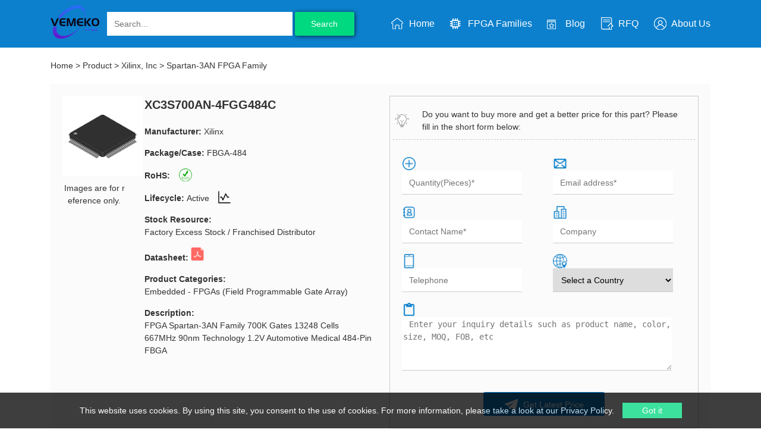

--- FILE ---
content_type: text/html; charset=utf-8
request_url: https://www.vemeko.com/product/xilinx-xc3s700an-4fgg484c-4298.html
body_size: 13346
content:
<!DOCTYPE html>
<html lang="en-US">
	<head>
		<meta http-equiv="Content-Type" content="text/html; charset=utf-8">
		<meta charset="utf-8">
		<title>XC3S700AN-4FGG484C Spartan-3AN FPGA Family from Xilinx, Inc - VEKEMO FPGA</title>
		<meta name="description" content="Buy XC3S700AN-4FGG484C Xilinx, Inc, Get familiar with the XC3S700AN-4FGG484C Spartan-3AN FPGA Family at VEKEMO FPGA, Get insight of stocks, pricing, related description, and specification for XC3S700AN-4FGG484C at VEKEMO FPGA." />
		<meta name="keywords" content="XC3S700AN-4FGG484C" />
		<link href="https://www.vemeko.com/favicon.ico" rel="shortcut icon" type="image/x-icon" />
		<link rel="canonical" href="https://www.vemeko.com/product/xilinx-xc3s700an-4fgg484c-4298.html">
		<meta name="robots" content="all">
		<meta name="viewport" content="width=device-width, initial-scale=1.0, maximum-scale=1.0, user-scalable=0">
		<link href="/template/pc/skin/css/jquery.exzoom.css" rel="stylesheet">
		<link href="/template/pc/skin/css/families.min.css" rel="stylesheet">
        <script>(function(w,d,t,r,u){var f,n,i;w[u]=w[u]||[],f=function(){var o={ti:"343051615", enableAutoSpaTracking: true};o.q=w[u],w[u]=new UET(o),w[u].push("pageLoad")},n=d.createElement(t),n.src=r,n.async=1,n.onload=n.onreadystatechange=function(){var s=this.readyState;s&&s!=="loaded"&&s!=="complete"||(f(),n.onload=n.onreadystatechange=null)},i=d.getElementsByTagName(t)[0],i.parentNode.insertBefore(n,i)})(window,document,"script","//bat.bing.com/bat.js","uetq");</script>
		<script type="application/ld+json">
			{
									         "@context": "https://schema.org",
									         "@type": "table",
									         "name": "AGLP060V5-CSG289 Specification",
									         "description": "AGLP060V5-CSG289 Specification table",
									         "row":[
									                
									            {
									                "@type": "TableRow",
									                "name": "Product Lifecycle Status",
									                "value": "Active"
									            } ,        
									                
									            {
									                "@type": "TableRow",
									                "name": "Mounting Style",
									                "value": "Surface Mount"
									            } ,        
									                
									            {
									                "@type": "TableRow",
									                "name": "Case/Package",
									                "value": "CSP"
									            } ,        
									                
									            {
									                "@type": "TableRow",
									                "name": "HK STC License",
									                "value": "NLR"
									            }        
									        ]
									     }
		</script>

		<link rel="stylesheet" type="text/css" media="screen and (max-width: 767px)" href="/template/pc/skin/css/drawer.min.css">
		<link media="all" href="/template/pc/skin/css/bootstrap-grid.min.css" rel="stylesheet">
		<link media="all" href="/template/pc/skin/css/base.min.css" rel="stylesheet">
		<link media="all" href="/template/pc/skin/css/main.min.css" rel="stylesheet">
		<!-- Global site tag (gtag.js) - Google Analytics -->
		<script async="" src="/template/pc/skin/js/js.js"></script>
		<!-- Google tag (gtag.js) -->
        <script async src="https://www.googletagmanager.com/gtag/js?id=G-47ZJW6G7CK"></script>
        <script>
          window.dataLayer = window.dataLayer || [];
          function gtag(){dataLayer.push(arguments);}
          gtag('js', new Date());
        
          gtag('config', 'G-47ZJW6G7CK');
        </script>
        
        <!-- Google Tag Manager -->
        <script>(function(w,d,s,l,i){w[l]=w[l]||[];w[l].push({'gtm.start':
        new Date().getTime(),event:'gtm.js'});var f=d.getElementsByTagName(s)[0],
        j=d.createElement(s),dl=l!='dataLayer'?'&l='+l:'';j.async=true;j.src=
        'https://www.googletagmanager.com/gtm.js?id='+i+dl;f.parentNode.insertBefore(j,f);
        })(window,document,'script','dataLayer','GTM-T6D5N92');</script>
        <!-- End Google Tag Manager -->
        <script id="Cookiebot" src="https://consent.cookiebot.com/uc.js" data-cbid="84702a66-8a26-45d7-9fed-2a6b8270195f" data-blockingmode="auto" type="text/javascript"></script>
	</head>
	<body class="drawer drawer-left fix">
	    
	    <!-- Google Tag Manager (noscript) -->
        <noscript><iframe src="https://www.googletagmanager.com/ns.html?id=GTM-T6D5N92"
        height="0" width="0" style="display:none;visibility:hidden"></iframe></noscript>
        <!-- End Google Tag Manager (noscript) -->
	    
		<a href="#header" class="go2top" rel="nofollow">
			<span class="go2top-inner"></span>
		</a>
		<header class="header-nav">
			<div class="container">
				<div class="row align-items-center">
					<div class="col-4">
						<a href="https://www.vemeko.com" title="VEMEKOLogo">
							<img style="height: 56px; margin: 2px 0;" src="/uploads/allimg/20230414/1-230414220035O6.png" alt="VEMEKOLogo" title="VEMEKOLogo">
						</a>
					</div>
					<div class="col-8">
                        <nav class="drawer-main drawer-default">
                            <div class="drawer-nav" role="navigation">
                                <ul class="col">
                                    <li>
                                        <i class="icons icon-insights"></i>
                                        <a href="https://www.vemeko.com">
                                            Home
                                        </a>
                                    </li>
                                    <li>
                                                                                <i class="icons icon-wiki"></i>
                                        <a href="/product/">
                                            FPGA Families
                                        </a>
                                                                            </li>
                                    <li>
                                                                                <i class="icons icon-wiki"></i>
                                        <a href="/blog/">
                                            Blog                                        </a>
                                                                            </li>
                                    <li>
                                                                                <i class="icons icon-wiki"></i>
                                        <a href="/rfq/">
                                            RFQ                                        </a>
                                                                            </li>
                                    <li>
                                                                                <i class="icons icon-wiki"></i>
                                        <a href="/about-us/">
                                            About Us                                        </a>
                                                                            </li>
                                </ul>
                            </div>
                        </nav>
                        <a class="nav-drawer drawer-toggle drawer-hamberger">
                            
                            <span class="drawer-hamburger-icon"></span>
                        </a>
                    </div>
				</div>
			</div>
		</header>


		<div class="body-content">
			<div class="nav-menu">
				<div class="container">
					<div class="row align-items-center search-form">
						<div class="col-1">
    						<a href="https://www.vemeko.com" title="VEMEKOLogo">
    							<img style="height: 56px; margin: 2px 0;" src="/uploads/allimg/20230414/1-230414220035O6.png" alt="VEMEKOLogo" title="VEMEKOLogo">
    						</a>
    					</div>
						<div id="search_form2" class="col-12 col-xl-5">
						    							<div class="form-content">
								<!--<select>
									<option value="all" selected="">
									    All
									</option>
									<option value="pratnumber">
									    Part Number
									</option>
								</select>-->
						        <form method="get" action="/search.html">
								<input class="search" type="text" name="keywords" placeholder="Search..." value="" >
								<button class="header-submit" type="submit">
								    Search
								</button>
								<input type="hidden" name="method" value="1" />								</form>
							</div>
													</div>
						
						<ul class="col-12 col-xl-6">
							<li>
								<a href="https://www.vemeko.com">
									<i class="icons icon-tutorial"></i>
									Home
								</a>
							</li>
							<li>
							    								<a href="/product/">
									<i class="icons icon-family"></i>
									FPGA Families
								</a>
															</li>
							<li>
                                                                <a href="/blog/">
                                    <i class="icons icon-wiki"></i>
                                    Blog                                </a>
                                                            </li>
							<li>
							    								<a href="/rfq/">
									<i class="icons icon-forums"></i>
									RFQ								</a>
															</li>
							<li>
							    								<a href="/about-us/">
									<i class="icons icon-download"></i>
									About Us								</a>
															</li>
						</ul>
						<input id="keyword" type="hidden" value="">
					</div>
				</div>
			</div>

			<script src="/template/pc/skin/js/jquery.min.js"></script>
			<script type="text/javascript">
				$(function () {
												        var current_url = window.location.href;
												        if (current_url.indexOf("/search/product/") > 0) {
												            $("#search_form2 select").val("pratnumber");
												        }
												        else {
												            $("#search_form2 select").val("all");
												        };
												
												        $("#search_form2 .search").keydown(function (e) { 
												            if (e.which == 13) {
												                $('.header-submit').trigger("click");
												            }
												        });
												
												        $(".header-submit").click(function () {
												            var keyword = $("#search_form2 .search").val().trim();
												            var result = $("#search_form2 option:selected").val();
												            if (result == "pratnumber") {
												                if (keyword.length < 5) {
												                    layer.msg("5 characters minimum!");
												                }
												                else {
												                    window.location.href = "/search/product/?keyword=" + keyword;
												                }
												            }
												            else {
												                if (keyword.length < 4) {
												                    layer.msg("4 characters minimum!");
												                }
												                else {
												                    window.location.href = "/search/?keyword=" + keyword;
												                }
												            }
												        });
												    });
			</script>

			<div id="home-statement">
				<div class="row">
					<div class="col-12 statement-content">
						This website uses cookies. By using this site, you consent to the use of cookies. For more information, please take a look at our<a href="privacy.html"> Privacy Policy</a>.<button id="gotIt">Got it</button>
					</div>
				</div>
			</div>

			<div class="product">
				<div class="container">
					<div class="main-content-trace">
						 <a href='/' class=''>Home</a> &gt; <a href='/product/' class=''>Product</a> &gt; <a href='https://www.vemeko.com/product/#xilinx' class=''>Xilinx, Inc</a> &gt; <a href='/spartan-3an-fpga-family/'>Spartan-3AN FPGA Family</a>					</div>
					<div style="padding: 20px; margin-bottom: 40px; background-color: #fbfbfb;">
					    <div class="row">
    					    <div class="col-12 col-lg-6">
    							<div class="row product-details">
    								<div class="col-12 col-md-3">
    									<div class="imgs">
    										<div class="prod-img-preview mainImg spec-preview">
    											<img id="midImg" alt="XC3S700AN-4FGG484C" src="/public/img/1.jpg" onerror="this.src='/public/img/1.jpg';">
    											<div class="event1" id="event1" onmousemove="mouseMove(event)"></div>
                                                <div class="big">
                                                    <img src="/public/img/1.jpg" id="bigImg"/>
                                                </div>
                                                <div class="mask"></div>
    										</div>
    										<p class="mt10 text-center hidden-mb">
    											Images are for reference only.
    										</p>
    									</div>
    									<style>
    									    .spec-preview {
                                                position: relative;
                                                width: 135px;
                                                height: 135px;
                                            }
                                        
                                            .spec-preview > img {
                                                width: 100%;
                                                height: 100%;
                                            }
                                        
                                            .event1 {
                                                width: 100%;
                                                height: 100%;
                                                position: absolute;
                                                top: 0;
                                                left: 0;
                                                z-index: 998;
                                            }
                                        
                                            .mask {
                                                width: 50%;
                                                height: 50%;
                                                background-color: rgba(0, 255, 0, 0.3);
                                                position: absolute;
                                                left: 0;
                                                top: 0;
                                                display: none;
                                            }
                                        
                                            .big {
                                                width: 400%;
                                                height: 400%;
                                                position: absolute;
                                                top: -1px;
                                                left: 105%;
                                                border: 1px solid #000;
                                                overflow: hidden;
                                                z-index: 998;
                                                display: none;
                                                background: white;
                                            }
                                        
                                            .big img {
                                                width: 400% !important;
                                                max-width: 400% !important;
                                                height: 400% !important;
                                                position: absolute;
                                                left: 0;
                                                top: 0;
                                            }
                                        
                                            .event1:hover + .big,
                                            .event1:hover ~ .mask {
                                                display: block;
                                            }
    									</style>
    									<script>
                                        var big = document.getElementById('bigImg')
                                        var mask = document.querySelector('.mask');
                                    
                                        function mouseMove(event) {
                                            let left = event.offsetX - mask.offsetWidth / 2;
                                            let top = event.offsetY - mask.offsetHeight / 2;
                                            if (left <= 0) left = 0;
                                            if (left >= mask.offsetWidth) left = mask.offsetWidth;
                                            if (top <= 0) top = 0;
                                            if (top >= mask.offsetHeight) top = mask.offsetHeight;
                                            mask.style.left = left + "px";
                                            mask.style.top = top + "px";
                                            big.style.left = -24 * left + "px";
                                            big.style.top = -24 * top + "px";
                                        }
    									</script>
    								</div>
    								<div class="col-12 col-md-9">
    									<div class="details">
    										<h1 class="mb20">
    											XC3S700AN-4FGG484C    										</h1>
    										<div>
    											<dl>
    												<dt class="blod">
    													Manufacturer:
    												</dt>
    												<dd>
    												    Xilinx    												</dd>
    											</dl>
    											<dl>
    												<dt class="blod">
    													Package/Case:
    												</dt>
    												<dd>
    													FBGA-484    												</dd>
    											</dl>
    											<dl>
    												<dt class="blod">
    													RoHS:
    												</dt>
    												<dd>
    													<i class="icons2 icon-rohs ml10" title="RoHS"></i>
    													<i class="icons2 icon-nopb ml10" title="RoHS"></i>
    												</dd>
    											</dl>
    
    											<dl>
    												<dt class="blod">
    												    Lifecycle:
    												</dt>
    												<dd>
    													Active <i class="icons2 icon-lifecycle ml10"></i>
    												</dd>
    											</dl>
        										<dl>
        											<dt class="blod">
        											    Stock Resource:
        											</dt>
        											<dd>
        												Factory Excess Stock / Franchised Distributor        											</dd>
        										</dl>
        										<dl>
        											<dt class="blod">
        											    Datasheet:
        											</dt>
        											<dd>
        												<a href="" target="_blank" style="text-decoration: none;color:#09f;"><img src="/template/pc/skin/images/icon_pdf.png" style="float:left; margin-right:5px;width:22px;" /></a>
        											</dd>
        										</dl>
        										<dl>
        											<dt class="blod">
        											    Product Categories:
        											</dt>
        											<dd>
        												Embedded - FPGAs (Field Programmable Gate Array)        											</dd>
        										</dl>
        										<dl>
        											<dt class="blod">
        											    Description:
        											</dt>
        											<dd>
        												FPGA Spartan-3AN Family 700K Gates 13248 Cells 667MHz 90nm Technology 1.2V Automotive Medical 484-Pin FBGA        											</dd>
        										</dl>
    										</div>
    									</div>
    								</div>
    							</div>
    						</div>
						    <style>
						        .product .product-info .content table thead{
						            padding:0;
						        }
						        .product .product-info .content table thead th{
						            padding: 10px;
						        }
						        .product .product-info .content table thead th:first-child{
						            border-right: 1px solid #d3d3d3;
						        }
						    </style>
    						<div class="col-12 col-lg-6">
    							<div class="product-inquiry" style="margin-bottom: 0;">
    								<div class="row bulb">
    									<i class="icons2 icon-bulb col-md-1"></i>
    									<span class="col">
    										Do you want to buy more and get a better price for this part? Please fill in the short form below:
    									</span>
    								</div>
    								<!---->
    								<form id="inquiryForm" class="row pt20" method="POST"
                                          action="/home/Index/inquiry2.html" enctype="multipart/form-data"
                                          onsubmit="return submit153ef7d45a6e97a1724a95240a817e5f(this);" novalidate="novalidate">
                                        <input name="__RequestVerificationToken" type="hidden"
                                               value="4rsj2ERllxcUujc9671mCqyLeXt8Kafs9omURvoc8sv0jPuDC7ICwTi_6HtzygIdeOaMIg2">
                                        <div class="form-group mb10 col-6">
                                            <img src="/template/pc/skin/image/quantity.png" alt="quantity">
                                            <input type="number" name="Quantity2" id="attr_54" oninput="value=value.replace('-', '')"
                                                   onkeypress="return(/[0-9\.]/.test(String.fromCharCode(event.keyCode)))" placeholder="Quantity(Pieces)*"
                                                   autocomplete="off">
                                        </div>
                                    
                                        <div class="form-group mb10 col-6">
                                            <img src="/template/pc/skin/image/email_blue.png" alt="email">
                                            <input type="email" id="attr_6" name="attr_6" placeholder="Email address*" value="">
                                        </div>
                                    
                                        <div class="form-group mb10 col-6">
                                            <img src="/template/pc/skin/image/contact.png" alt="contact">
                                            <input type="text" id="attr_4" placeholder="Contact Name*" name="attr_4" value="">
                                        </div>
                                    
                                        <div class="form-group mb10 col-6">
                                            <img src="/template/pc/skin/image/company.png" alt="company">
                                            <input type="text" id="attr_16" name="attr_16" placeholder="Company" value="">
                                        </div>
                                    
                                        <div class="form-group mb10 col-6">
                                            <img src="/template/pc/skin/image/phone.png" alt="Telephone">
                                            <input type="text" id="attr_5" placeholder="Telephone" name="attr_5" value="">
                                        </div>
                                    
                                        <div class="form-group mb10 col-6">
                                            <img src="/template/pc/skin/image/country.png" alt="country">
                                            <select class="form-input border-radius-5" name="Country" id="attr_56">
                                                <option value="Dropdown selectio">
                                                    Select a Country
                                                </option>
                                                <option value="United States">
                                                    United States
                                                </option>
                                                <option value="China">
                                                    China
                                                </option>
                                                <option value="Canada">
                                                    Canada
                                                </option>
                                                <option value="Japan">
                                                    Japan
                                                </option>
                                                <option value="Russia">
                                                    Russia
                                                </option>
                                                <option value="Germany">
                                                    Germany
                                                </option>
                                                <option value="United Kingdom">
                                                    United Kingdom
                                                </option>
                                                <option value="Singapore">
                                                    Singapore
                                                </option>
                                                <option value="Italy">
                                                    Italy
                                                </option>
                                                <option value="Hong Kong(China)">
                                                    Hong Kong(China)
                                                </option>
                                                <option value="Taiwan(China)">
                                                    Taiwan(China)
                                                </option>
                                                <option value="France">
                                                    France
                                                </option>
                                                <option value="Korea">
                                                    Korea
                                                </option>
                                                <option value="Mexico">
                                                    Mexico
                                                </option>
                                                <option value="Netherlands">
                                                    Netherlands
                                                </option>
                                                <option value="Malaysia">
                                                    Malaysia
                                                </option>
                                                <option value="Austria">
                                                    Austria
                                                </option>
                                                <option value="Spain">
                                                    Spain
                                                </option>
                                                <option value="Switzerland">
                                                    Switzerland
                                                </option>
                                                <option value="Poland">
                                                    Poland
                                                </option>
                                                <option value="Thailand">
                                                    Thailand
                                                </option>
                                                <option value="Vietnam">
                                                    Vietnam
                                                </option>
                                                <option value="India">
                                                    India
                                                </option>
                                                <option value="United Arab Emirates">
                                                    United Arab Emirates
                                                </option>
                                                <option value="Afghanistan">
                                                    Afghanistan
                                                </option>
                                                <option value="Åland Islands">
                                                    Åland Islands
                                                </option>
                                                <option value="Albania">
                                                    Albania
                                                </option>
                                                <option value="Algeria">
                                                    Algeria
                                                </option>
                                                <option value="American Samoa">
                                                    American Samoa
                                                </option>
                                                <option value="Andorra">
                                                    Andorra
                                                </option>
                                                <option value="Angola">
                                                    Angola
                                                </option>
                                                <option value="Anguilla">
                                                    Anguilla
                                                </option>
                                                <option value="Antigua & Barbuda">
                                                    Antigua & Barbuda
                                                </option>
                                                <option value="Argentina">
                                                    Argentina
                                                </option>
                                                <option value="Armenia">
                                                    Armenia
                                                </option>
                                                <option value="Aruba">
                                                    Aruba
                                                </option>
                                                <option value="Australia">
                                                    Australia
                                                </option>
                                                <option value="Azerbaijan">
                                                    Azerbaijan
                                                </option>
                                                <option value="Bahamas">
                                                    Bahamas
                                                </option>
                                                <option value="Bahrain">
                                                    Bahrain
                                                </option>
                                                <option value="Bangladesh">
                                                    Bangladesh
                                                </option>
                                                <option value="Barbados">
                                                    Barbados
                                                </option>
                                                <option value="Belarus">
                                                    Belarus
                                                </option>
                                                <option value="Belgium">
                                                    Belgium
                                                </option>
                                                <option value="Belize">
                                                    Belize
                                                </option>
                                                <option value="Benin">
                                                    Benin
                                                </option>
                                                <option value="Bermuda">
                                                    Bermuda
                                                </option>
                                                <option value="Bhutan">
                                                    Bhutan
                                                </option>
                                                <option value="Bolivia">
                                                    Bolivia
                                                </option>
                                                <option value="Bonaire, Sint Eustatius and Saba">
                                                    Bonaire, Sint Eustatius and Saba
                                                </option>
                                                <option value="Bosnia & Herzegovina">
                                                    Bosnia & Herzegovina
                                                </option>
                                                <option value="Botswana">
                                                    Botswana
                                                </option>
                                                <option value="Brazil">
                                                    Brazil
                                                </option>
                                                <option value="British Indian Ocean Territory">
                                                    British Indian Ocean Territory
                                                </option>
                                                <option value="British Virgin Islands">
                                                    British Virgin Islands
                                                </option>
                                                <option value="Brunei">
                                                    Brunei
                                                </option>
                                                <option value="Bulgaria">
                                                    Bulgaria
                                                </option>
                                                <option value="Burkina Faso">
                                                    Burkina Faso
                                                </option>
                                                <option value="Burundi">
                                                    Burundi
                                                </option>
                                                <option value="Cabo Verde">
                                                    Cabo Verde
                                                </option>
                                                <option value="Cambodia">
                                                    Cambodia
                                                </option>
                                                <option value="Cameroon">
                                                    Cameroon
                                                </option>
                                                <option value="Cayman Islands">
                                                    Cayman Islands
                                                </option>
                                                <option value="Central African Republic">
                                                    Central African Republic
                                                </option>
                                                <option value="Chad">
                                                    Chad
                                                </option>
                                                <option value="Chile">
                                                    Chile
                                                </option>
                                                <option value="Christmas Island">
                                                    Christmas Island
                                                </option>
                                                <option value="Cocos (Keeling) Islands">
                                                    Cocos (Keeling) Islands
                                                </option>
                                                <option value="Colombia">
                                                    Colombia
                                                </option>
                                                <option value="Comoros">
                                                    Comoros
                                                </option>
                                                <option value="Congo">
                                                    Congo
                                                </option>
                                                <option value="Congo (DRC)">
                                                    Congo (DRC)
                                                </option>
                                                <option value="Cook Islands">
                                                    Cook Islands
                                                </option>
                                                <option value="Costa Rica">
                                                    Costa Rica
                                                </option>
                                                <option value="Côte d’Ivoire">
                                                    Côte d’Ivoire
                                                </option>
                                                <option value="Croatia">
                                                    Croatia
                                                </option>
                                                <option value="Cuba">
                                                    Cuba
                                                </option>
                                                <option value="Curaçao">
                                                    Curaçao
                                                </option>
                                                <option value="Cyprus">
                                                    Cyprus
                                                </option>
                                                <option value="Czechia">
                                                    Czechia
                                                </option>
                                                <option value="Denmark">
                                                    Denmark
                                                </option>
                                                <option value="Djibouti">
                                                    Djibouti
                                                </option>
                                                <option value="Dominica">
                                                    Dominica
                                                </option>
                                                <option value="Dominican Republic">
                                                    Dominican Republic
                                                </option>
                                                <option value="Ecuador">
                                                    Ecuador
                                                </option>
                                                <option value="Egypt">
                                                    Egypt
                                                </option>
                                                <option value="El Salvador">
                                                    El Salvador
                                                </option>
                                                <option value="Equatorial Guinea">
                                                    Equatorial Guinea
                                                </option>
                                                <option value="Eritrea">
                                                    Eritrea
                                                </option>
                                                <option value="Estonia">
                                                    Estonia
                                                </option>
                                                <option value="Eswatini">
                                                    Eswatini
                                                </option>
                                                <option value="Ethiopia">
                                                    Ethiopia
                                                </option>
                                                <option value="Falkland Islands">
                                                    Falkland Islands
                                                </option>
                                                <option value="Faroe Islands">
                                                    Faroe Islands
                                                </option>
                                                <option value="Fiji">
                                                    Fiji
                                                </option>
                                                <option value="Finland">
                                                    Finland
                                                </option>
                                                <option value="French Guiana">
                                                    French Guiana
                                                </option>
                                                <option value="French Polynesia">
                                                    French Polynesia
                                                </option>
                                                <option value="Gabon">
                                                    Gabon
                                                </option>
                                                <option value="Gambia">
                                                    Gambia
                                                </option>
                                                <option value="Georgia">
                                                    Georgia
                                                </option>
                                                <option value="Ghana">
                                                    Ghana
                                                </option>
                                                <option value="Gibraltar">
                                                    Gibraltar
                                                </option>
                                                <option value="Greece">
                                                    Greece
                                                </option>
                                                <option value="Greenland">
                                                    Greenland
                                                </option>
                                                <option value="Grenada">
                                                    Grenada
                                                </option>
                                                <option value="Guadeloupe">
                                                    Guadeloupe
                                                </option>
                                                <option value="Guam">
                                                    Guam
                                                </option>
                                                <option value="Guatemala">
                                                    Guatemala
                                                </option>
                                                <option value="Guernsey">
                                                    Guernsey
                                                </option>
                                                <option value="Guinea">
                                                    Guinea
                                                </option>
                                                <option value="Guinea-Bissau">
                                                    Guinea-Bissau
                                                </option>
                                                <option value="Guyana">
                                                    Guyana
                                                </option>
                                                <option value="Haiti">
                                                    Haiti
                                                </option>
                                                <option value="Honduras">
                                                    Honduras
                                                </option>
                                                <option value="Hungary">
                                                    Hungary
                                                </option>
                                                <option value="Iceland">
                                                    Iceland
                                                </option>
                                                <option value="Indonesia">
                                                    Indonesia
                                                </option>
                                                <option value="Iran">
                                                    Iran
                                                </option>
                                                <option value="Iraq">
                                                    Iraq
                                                </option>
                                                <option value="Ireland">
                                                    Ireland
                                                </option>
                                                <option value="Isle of Man">
                                                    Isle of Man
                                                </option>
                                                <option value="Israel">
                                                    Israel
                                                </option>
                                                <option value="Jamaica">
                                                    Jamaica
                                                </option>
                                                <option value="Jersey">
                                                    Jersey
                                                </option>
                                                <option value="Jordan">
                                                    Jordan
                                                </option>
                                                <option value="Kazakhstan">
                                                    Kazakhstan
                                                </option>
                                                <option value="Kenya">
                                                    Kenya
                                                </option>
                                                <option value="Kiribati">
                                                    Kiribati
                                                </option>
                                                <option value="Kosovo">
                                                    Kosovo
                                                </option>
                                                <option value="Kuwait">
                                                    Kuwait
                                                </option>
                                                <option value="Kyrgyzstan">
                                                    Kyrgyzstan
                                                </option>
                                                <option value="Laos">
                                                    Laos
                                                </option>
                                                <option value="Latvia">
                                                    Latvia
                                                </option>
                                                <option value="Lebanon">
                                                    Lebanon
                                                </option>
                                                <option value="Lesotho">
                                                    Lesotho
                                                </option>
                                                <option value="Liberia">
                                                    Liberia
                                                </option>
                                                <option value="Libya">
                                                    Libya
                                                </option>
                                                <option value="Liechtenstein">
                                                    Liechtenstein
                                                </option>
                                                <option value="Lithuania">
                                                    Lithuania
                                                </option>
                                                <option value="Luxembourg">
                                                    Luxembourg
                                                </option>
                                                <option value="Macao(China)">
                                                    Macao(China)
                                                </option>
                                                <option value="Madagascar">
                                                    Madagascar
                                                </option>
                                                <option value="Malawi">
                                                    Malawi
                                                </option>
                                                <option value="Maldives">
                                                    Maldives
                                                </option>
                                                <option value="Mali">
                                                    Mali
                                                </option>
                                                <option value="Malta">
                                                    Malta
                                                </option>
                                                <option value="Marshall Islands">
                                                    Marshall Islands
                                                </option>
                                                <option value="Martinique">
                                                    Martinique
                                                </option>
                                                <option value="Mauritania">
                                                    Mauritania
                                                </option>
                                                <option value="Mauritius">
                                                    Mauritius
                                                </option>
                                                <option value="Mayotte">
                                                    Mayotte
                                                </option>
                                                <option value="Micronesia">
                                                    Micronesia
                                                </option>
                                                <option value="Moldova">
                                                    Moldova
                                                </option>
                                                <option value="Monaco">
                                                    Monaco
                                                </option>
                                                <option value="Mongolia">
                                                    Mongolia
                                                </option>
                                                <option value="Montenegro">
                                                    Montenegro
                                                </option>
                                                <option value="Montserrat">
                                                    Montserrat
                                                </option>
                                                <option value="Morocco">
                                                    Morocco
                                                </option>
                                                <option value="Mozambique">
                                                    Mozambique
                                                </option>
                                                <option value="Myanmar">
                                                    Myanmar
                                                </option>
                                                <option value="Namibia">
                                                    Namibia
                                                </option>
                                                <option value="Nauru">
                                                    Nauru
                                                </option>
                                                <option value="Nepal">
                                                    Nepal
                                                </option>
                                                <option value="New Caledonia">
                                                    New Caledonia
                                                </option>
                                                <option value="New Zealand">
                                                    New Zealand
                                                </option>
                                                <option value="Nicaragua">
                                                    Nicaragua
                                                </option>
                                                <option value="Niger">
                                                    Niger
                                                </option>
                                                <option value="Nigeria">
                                                    Nigeria
                                                </option>
                                                <option value="Niue">
                                                    Niue
                                                </option>
                                                <option value="Norfolk Island">
                                                    Norfolk Island
                                                </option>
                                                <option value="North Korea">
                                                    North Korea
                                                </option>
                                                <option value="North Macedonia">
                                                    North Macedonia
                                                </option>
                                                <option value="Northern Mariana Islands">
                                                    Northern Mariana Islands
                                                </option>
                                                <option value="Norway">
                                                    Norway
                                                </option>
                                                <option value="Oman">
                                                    Oman
                                                </option>
                                                <option value="Pakistan">
                                                    Pakistan
                                                </option>
                                                <option value="Palau">
                                                    Palau
                                                </option>
                                                <option value="Palestinian Authority">
                                                    Palestinian Authority
                                                </option>
                                                <option value="Panama">
                                                    Panama
                                                </option>
                                                <option value="Papua New Guinea">
                                                    Papua New Guinea
                                                </option>
                                                <option value="Paraguay">
                                                    Paraguay
                                                </option>
                                                <option value="Peru">
                                                    Peru
                                                </option>
                                                <option value="Philippines">
                                                    Philippines
                                                </option>
                                                <option value="Pitcairn Islands">
                                                    Pitcairn Islands
                                                </option>
                                                <option value="Portugal">
                                                    Portugal
                                                </option>
                                                <option value="Puerto Rico">
                                                    Puerto Rico
                                                </option>
                                                <option value="Qatar">
                                                    Qatar
                                                </option>
                                                <option value="Réunion">
                                                    Réunion
                                                </option>
                                                <option value="Romania">
                                                    Romania
                                                </option>
                                                <option value="Rwanda">
                                                    Rwanda
                                                </option>
                                                <option value="Samoa">
                                                    Samoa
                                                </option>
                                                <option value="San Marino">
                                                    San Marino
                                                </option>
                                                <option value="São Tomé & Príncipe">
                                                    São Tomé & Príncipe
                                                </option>
                                                <option value="Saudi Arabia">
                                                    Saudi Arabia
                                                </option>
                                                <option value="Senegal">
                                                    Senegal
                                                </option>
                                                <option value="Serbia">
                                                    Serbia
                                                </option>
                                                <option value="Seychelles">
                                                    Seychelles
                                                </option>
                                                <option value="Sierra Leone">
                                                    Sierra Leone
                                                </option>
                                                <option value="Sint Maarten">
                                                    Sint Maarten
                                                </option>
                                                <option value="Slovakia">
                                                    Slovakia
                                                </option>
                                                <option value="Slovenia">
                                                    Slovenia
                                                </option>
                                                <option value="Solomon Islands">
                                                    Solomon Islands
                                                </option>
                                                <option value="Somalia">
                                                    Somalia
                                                </option>
                                                <option value="South Africa">
                                                    South Africa
                                                </option>
                                                <option value="South Sudan">
                                                    South Sudan
                                                </option>
                                                <option value="Sri Lanka">
                                                    Sri Lanka
                                                </option>
                                                <option value="St Helena, Ascension, Tristan da Cunha">
                                                    St Helena, Ascension, Tristan da Cunha
                                                </option>
                                                <option value="St. Barthélemy">
                                                    St. Barthélemy
                                                </option>
                                                <option value="St. Kitts & Nevis">
                                                    St. Kitts & Nevis
                                                </option>
                                                <option value="St. Lucia">
                                                    St. Lucia
                                                </option>
                                                <option value="St. Martin">
                                                    St. Martin
                                                </option>
                                                <option value="St. Pierre & Miquelon">
                                                    St. Pierre & Miquelon
                                                </option>
                                                <option value="St. Vincent & Grenadines">
                                                    St. Vincent & Grenadines
                                                </option>
                                                <option value="Sudan">
                                                    Sudan
                                                </option>
                                                <option value="Suriname">
                                                    Suriname
                                                </option>
                                                <option value="Svalbard & Jan Mayen">
                                                    Svalbard & Jan Mayen
                                                </option>
                                                <option value="Sweden">
                                                    Sweden
                                                </option>
                                                <option value="Syria">
                                                    Syria
                                                </option>
                                                <option value="Tajikistan">
                                                    Tajikistan
                                                </option>
                                                <option value="Tanzania">
                                                    Tanzania
                                                </option>
                                                <option value="Timor-Leste">
                                                    Timor-Leste
                                                </option>
                                                <option value="Togo">
                                                    Togo
                                                </option>
                                                <option value="Tokelau">
                                                    Tokelau
                                                </option>
                                                <option value="Tonga">
                                                    Tonga
                                                </option>
                                                <option value="Trinidad & Tobago">
                                                    Trinidad & Tobago
                                                </option>
                                                <option value="Tunisia">
                                                    Tunisia
                                                </option>
                                                <option value="Turkey">
                                                    Turkey
                                                </option>
                                                <option value="Turkmenistan">
                                                    Turkmenistan
                                                </option>
                                                <option value="Turks & Caicos Islands">
                                                    Turks & Caicos Islands
                                                </option>
                                                <option value="Tuvalu">
                                                    Tuvalu
                                                </option>
                                                <option value="U.S. Outlying Islands">
                                                    U.S. Outlying Islands
                                                </option>
                                                <option value="U.S. Virgin Islands">
                                                    U.S. Virgin Islands
                                                </option>
                                                <option value="Uganda">
                                                    Uganda
                                                </option>
                                                <option value="Ukraine">
                                                    Ukraine
                                                </option>
                                                <option value="Uruguay">
                                                    Uruguay
                                                </option>
                                                <option value="Uzbekistan">
                                                    Uzbekistan
                                                </option>
                                                <option value="Vanuatu">
                                                    Vanuatu
                                                </option>
                                                <option value="Vatican City">
                                                    Vatican City
                                                </option>
                                                <option value="Venezuela">
                                                    Venezuela
                                                </option>
                                                <option value="Wallis & Futuna">
                                                    Wallis & Futuna
                                                </option>
                                                <option value="Yemen">
                                                    Yemen
                                                </option>
                                                <option value="Zambia">
                                                    Zambia
                                                </option>
                                                <option value="Zimbabw">
                                                    Zimbabwe
                                                </option>
                                            </select>
                                        </div>
                                    
                                        <div class="form-group mb10 col-12">
                                            <img src="/template/pc/skin/image/content.png" alt="content">
                                            <textarea id="attr_46" rows="" cols="" autocomplete="off" name="attr_46"
                                                      placeholder="Enter your inquiry details such as product name, color, size, MOQ, FOB, etc"></textarea>
                                        </div>
                                        <button class="submit col-12 inquirySubmitBtn" type="submit">
                                            <i class="icons2 icon-send"></i>
                                            Get Latest Price
                                        </button>
                                        <input type="hidden" name="Part" value="XC3S700AN-4FGG484C">
                                        <input type="hidden" name="Manufacturer" value="Xilinx">
                                        <input type="hidden" name="gourl" id="gourl_153ef7d45a6e97a1724a95240a817e5f" value="">
                                        <input type="hidden" name="typeid" value="6">
                                        <input type="hidden" name="__token__153ef7d45a6e97a1724a95240a817e5f" id="153ef7d45a6e97a1724a95240a817e5f" value="73f508a20bec6cf988b7d93d84ebb13e">
                                        <input type="hidden" name="form_type" value="0">
                                        <script type="text/javascript">
                                            function submit153ef7d45a6e97a1724a95240a817e5f(elements) {
                                                if (document.getElementById('gourl_153ef7d45a6e97a1724a95240a817e5f')) {
                                                    document.getElementById('gourl_153ef7d45a6e97a1724a95240a817e5f').value = encodeURIComponent(window.location.href);
                                                }
                                                var Quantity2a=$("input[name='Quantity2']").val();
							                    if(!Quantity2a){
							                        alert('Please enter Quantity!');
							                        return false;
							                    }
                                                var x = elements;
                                                for (var i = 0; i < x.length; i++) {
                                    
                                                    if (x[i].name == 'attr_4' && x[i].value.length == 0) {
                                                        alert('Contact NameCannot be empty！');
                                                        return false;
                                                    }
                                    
                                                    if (x[i].name == 'attr_6' && x[i].value.length == 0) {
                                                        alert('Email addressCannot be empty！');
                                                        return false;
                                                    }
                                    
                                                    if (x[i].name == 'attr_6' && !(/^[A-Za-z0-9\u4e00-\u9fa5]+@[a-zA-Z0-9_-]+(\.[a-zA-Z0-9_-]+)+$/.test(x[i].value)) && x[i].value.length > 0) {
                                                        alert('Email addressis incorrectly formatted！！');
                                                        return false;
                                                    }
                                    
                                                }
                                    
                                                elements.submit();
                                            }
                                        </script>
                                    </form>
    								<!---->
    							</div>
    						</div>
    					</div>
					</div>
					
					<div class="row">
						<div class="col-12 col-lg-9">
							<div class="product-info">
								<div class="content">
									<div class="content-base">
									    
										
										<a id="Overview" class="title-anchor"></a>
										<div class="product-overview mb40">
											<h2>XC3S700AN-4FGG484C Overview</h2><p>The XC3S700AN-4FGG484C combines nonvolatile technology with the best attributes of a state-of-the-art, affordable FPGA. Modern in-system Flash memory is coupled with all of the Spartan-3A FPGA family's features for configuration and nonvolatile data storage. The Spartan-3AN FPGAs are a member of the Extended Spartan-3A family, which also includes Spartan-3A FPGAs and Spartan-3A DSP FPGAs with a higher density. The XC3S700AN-4FGG484C performs exceptionally well for applications requiring small size, such as blade servers, medical devices, vehicle entertainment, telematics, GPS, and other small consumer items. When FPGA and Flash technology are integrated, system reliability is improved while chip count, PCB traces, and overall size are decreased.</p><p>The XC3S700AN-4FGG484C's internal configuration interface is totally self-contained, boosting design security. The family is still fully supportive of external configuration. As the first nonvolatile FPGA in the world to offer MultiBoot, which supports two or more configuration files on a single device and allows for alternative configurations for field upgrades, test modes, or other system configurations.</p>										</div>
                                        <a id="Parameter" class="title-anchor"></a>
										<div class="product-overview mb40">
										    <h2>
										        XC3S700AN-4FGG484C Specifications
										    </h2>
											<table>
                                    <thead>
                                        <tr>
                                            <th>Specification</th>
                                            <th>Value</th>
                                        </tr>
                                    </thead>
                                    <tbody>
                                            <tr>
                                                <td>Number of LABs/CLBs</td>
                                                <td>1472</td>
                                            </tr>
                                            <tr>
                                                <td>Number of Logic Elements/Cells</td>
                                                <td>13248</td>
                                            </tr>
                                            <tr>
                                                <td>Total RAM Bits</td>
                                                <td>368640</td>
                                            </tr>
                                            <tr>
                                                <td>Number of I/O</td>
                                                <td>372</td>
                                            </tr>
                                            <tr>
                                                <td>Number of Gates</td>
                                                <td>700000</td>
                                            </tr>
                                            <tr>
                                                <td>Voltage - Supply</td>
                                                <td>1.14V ~ 1.26V</td>
                                            </tr>
                                            <tr>
                                                <td>Mounting Type</td>
                                                <td>Surface Mount</td>
                                            </tr>
                                            <tr>
                                                <td>Operating Temperature</td>
                                                <td>0&#8451; ~ 85&#8451; (TJ)</td>
                                            </tr>
                                            <tr>
                                                <td>Package / Case</td>
                                                <td>484-BBGA</td>
                                            </tr>
                                            <tr>
                                                <td>Supplier Device Package</td>
                                                <td>484-FBGA (23x23)</td>
                                            </tr>
                                    </tbody>
                                </table>

                                										</div>
										<style>
										    .product .product-info .content table thead{
										        border:1px solid gainsboro;
										        border-bottom:0;
										    }
										    .product .product-info .content table tr td{
										        border:1px solid gainsboro;
										    }
										</style>
										<div class="row mb20 product-application">
											<a id="Application" class="title-anchor"></a>
											<h2 class="col-12">Application Field</h2>
											<ul class="col-12 mt10 row">
												<li class="col">
													<img src="/template/pc/skin/image/ai.png" alt="AI">
													<p>Artificial Intelligence</p>
												</li>
												<li class="col">
													<img src="/template/pc/skin/image/5G.png" alt="5G Technology">
													<p>5G Technology</p>
												</li>
												<li class="col">
													<img src="/template/pc/skin/image/cloud.png" alt="Cloud Computing">
													<p>Cloud Computing</p>
												</li>
												<li class="col">
													<img src="/template/pc/skin/image/consumer_electronics.png" alt="Consumer Electronics">
													<p>Consumer Electronics</p>
												</li>
												<li class="col">
													<img src="/template/pc/skin/image/wireless_technology.png" alt="Wireless">
													<p>Wireless Technology</p>
												</li>
												<li class="col">
													<img src="/template/pc/skin/image/robot.png" alt="Industrial Control">
													<p>Industrial Control</p>
												</li>
												<li class="col">
													<img src="/template/pc/skin/image/iot.png" alt="Internet of Things">
													<p>Internet of Things</p>
												</li>
												<li class="col">
													<img src="/template/pc/skin/image/medical_equipment.png" alt="Medical Equipment">
													<p>Medical Equipment</p>
												</li>
											</ul>
										</div>
										
									</div>
								</div>
							</div>
							
							<div class="row">
								<div class="col-md-12 learnmore">
									<h3 class="mb20">
									    You Might Also Learn More...
									</h3>
									<ul class="row">
									    										<li class="col-md-6" style="margin-left: 0; list-style: none;">
											<a href="//" title="">
											    											</a>
										</li>
																				<li class="col-md-6" style="margin-left: 0; list-style: none;">
											<a href="/spartan-3an-fpga-family/" title="Spartan-3AN FPGA Family">
											    Spartan-3AN FPGA Family											</a>
										</li>
																				<li class="col-md-6" style="margin-left: 0; list-style: none;">
											<a href="/cyclone-iv-e-fpga/" title="Cyclone IV E FPGA">
											    Cyclone IV E FPGA											</a>
										</li>
																				<li class="col-md-6" style="margin-left: 0; list-style: none;">
											<a href="/fpga-familis/" title="FPGA Familis">
											    FPGA Familis											</a>
										</li>
																				<li class="col-md-6" style="margin-left: 0; list-style: none;">
											<a href="/machxo5-nx-family/" title="MachXO5-NX Family">
											    MachXO5-NX Family											</a>
										</li>
																				<li class="col-md-6" style="margin-left: 0; list-style: none;">
											<a href="/ispmach-4a-cpld-family/" title="ispMACH 4A CPLD Family">
											    ispMACH 4A CPLD Family											</a>
										</li>
																				<li class="col-md-6" style="margin-left: 0; list-style: none;">
											<a href="/fpga-act-3-families/" title="FPGA ACT 3 Families">
											    FPGA ACT 3 Families											</a>
										</li>
																				<li class="col-md-6" style="margin-left: 0; list-style: none;">
											<a href="/fusion-family-of-mixed-signal-fpgas/" title="Fusion Family of Mixed Signal FPGAs">
											    Fusion Family of Mixed Signal FPGAs											</a>
										</li>
																				<li class="col-md-6" style="margin-left: 0; list-style: none;">
											<a href="/quickpci-family/" title="QuickPCI Family">
											    QuickPCI Family											</a>
										</li>
																				<li class="col-md-6" style="margin-left: 0; list-style: none;">
											<a href="/pasic3-family/" title="pASIC3 Family">
											    pASIC3 Family											</a>
										</li>
																				<li class="col-md-6" style="margin-left: 0; list-style: none;">
											<a href="/speedster7t-fpgas/" title="Speedster7t FPGAs">
											    Speedster7t FPGAs											</a>
										</li>
																				<li class="col-md-6" style="margin-left: 0; list-style: none;">
											<a href="/speedster22i-hd/" title="Speedster22i HD">
											    Speedster22i HD											</a>
										</li>
																				<li class="col-md-6" style="margin-left: 0; list-style: none;">
											<a href="/embedded-ic/" title="Embedded IC">
											    Embedded IC											</a>
										</li>
																			</ul>
								</div>
							</div>
						</div>

						<div class="col-12 col-lg-3">
							
							<div class="product-side">
								<div id="associated-products">
									<div class="associated-products   ">
										<h2>ASSOCIATED PRODUCTS</h2>
										<ul>
																						<li class="row">
												<a href="/product/xilinx-xc3s1400an-4fgg676c-4305.html" class="col-xl-4">
													<img class="mw-100" src="/public/img/1.jpg" alt="XC3S1400AN-4FGG676C" onerror="this.src='/public/img/1.jpg';">
												</a>
												<div class="col-xl-8">
													<p>
														<a href="/product/xilinx-xc3s1400an-4fgg676c-4305.html" title="XC3S1400AN-4FGG676C">
															<strong>
																XC3S1400AN-4FGG676C															</strong>
														</a>
													</p>
													<p>
														Buy XC3S1400AN-4FGG676C Xilinx, Inc, Get familiar with the XC3S1400AN-4FGG676C Spartan-3AN FPGA Fami...													</p>
												</div>
											</li>
																						<li class="row">
												<a href="/product/xilinx-xc3s1400an-4fg676i-4306.html" class="col-xl-4">
													<img class="mw-100" src="/public/img/1.jpg" alt="XC3S1400AN-4FG676I" onerror="this.src='/public/img/1.jpg';">
												</a>
												<div class="col-xl-8">
													<p>
														<a href="/product/xilinx-xc3s1400an-4fg676i-4306.html" title="XC3S1400AN-4FG676I">
															<strong>
																XC3S1400AN-4FG676I															</strong>
														</a>
													</p>
													<p>
														Buy XC3S1400AN-4FG676I Xilinx, Inc, Get familiar with the XC3S1400AN-4FG676I Spartan-3AN FPGA Family...													</p>
												</div>
											</li>
																						<li class="row">
												<a href="/product/xilinx-xc3s700an-4fgg484i4346-4307.html" class="col-xl-4">
													<img class="mw-100" src="/public/img/1.jpg" alt="XC3S700AN-4FGG484I4346" onerror="this.src='/public/img/1.jpg';">
												</a>
												<div class="col-xl-8">
													<p>
														<a href="/product/xilinx-xc3s700an-4fgg484i4346-4307.html" title="XC3S700AN-4FGG484I4346">
															<strong>
																XC3S700AN-4FGG484I4346															</strong>
														</a>
													</p>
													<p>
														Buy XC3S700AN-4FGG484I4346 Xilinx, Inc, Get familiar with the XC3S700AN-4FGG484I4346 Spartan-3AN FPG...													</p>
												</div>
											</li>
																						<li class="row">
												<a href="/product/xilinx-xc3s1400an-5fg676c-4308.html" class="col-xl-4">
													<img class="mw-100" src="/public/img/1.jpg" alt="XC3S1400AN-5FG676C" onerror="this.src='/public/img/1.jpg';">
												</a>
												<div class="col-xl-8">
													<p>
														<a href="/product/xilinx-xc3s1400an-5fg676c-4308.html" title="XC3S1400AN-5FG676C">
															<strong>
																XC3S1400AN-5FG676C															</strong>
														</a>
													</p>
													<p>
														Buy XC3S1400AN-5FG676C Xilinx, Inc, Get familiar with the XC3S1400AN-5FG676C Spartan-3AN FPGA Family...													</p>
												</div>
											</li>
																						<li class="row">
												<a href="/product/xilinx-xc3s700an-4fgg484ces-4309.html" class="col-xl-4">
													<img class="mw-100" src="/public/img/1.jpg" alt="XC3S700AN-4FGG484CES" onerror="this.src='/public/img/1.jpg';">
												</a>
												<div class="col-xl-8">
													<p>
														<a href="/product/xilinx-xc3s700an-4fgg484ces-4309.html" title="XC3S700AN-4FGG484CES">
															<strong>
																XC3S700AN-4FGG484CES															</strong>
														</a>
													</p>
													<p>
														Buy XC3S700AN-4FGG484CES Xilinx, Inc, Get familiar with the XC3S700AN-4FGG484CES Spartan-3AN FPGA Fa...													</p>
												</div>
											</li>
																					</ul>
									</div>
								</div>
							</div>
						</div>
					</div>

					<input type="hidden" id="product" pname="AGLP060V5-CSG289" manufacturer="Microsemi" pid="33263">
					<input type="hidden" id="highPrice" value="56.8303">
					<input type="hidden" id="lowPrice" value="8.51">
				</div>
			</div>
			<script type="text/javascript">
				$(function () {
												        $("#UrlReferrer").attr("value",window.location.href);
												
												        
												        $("#frmleave").validate({
												            rules: {
												                Content: {
												                    required: true,
												                    minlength: 20
												                },
												                Email: {
												                    required: true,
												                    email: true
												                },
												                ContacName: {
												                    required: true,
												                    minlength: 2
												                }
												            },
												            messages: {
												                Content: {
												                    required: "Please enter content",
												                    minlength: "cannot be less than 20 characters"
												                },
												                Email: "Please enter a correct email",
												                ContacName: {
												                    required: "Please enter ContacName",
												                    minlength: "cannot be less than 2 characters"
												                },
												            },
												            submitHandler: function (form) {
												                $.ajax({
												                    type: 'POST',
												                    dataType: 'json',
												                    data: $('#frmleave').serializeArray(),
												                    url: '/LeaveWord/Add',
												                    beforeSend: function (XMLHttpRequest) {
												                        $(".btn").attr("disabled", "disabled");
												                        $(".btn").css("cursor", "no-drop");
												                    },
												                    success: function (json, textStatus, xhr) {
												                        if (textStatus === "success") {
												                            layer.msg(json);
												                            $(".leave-word").css("bottom", "-600px");
												                            $("#frmleave")[0].reset();
												                            $(".btn").removeAttr("disabled");
												                            $(".btn").css("cursor", "pointer");
												                        }
												                        else {
												                            layer.msg(json);
												                        }
												                    },
												                    error: function (xhr, textStatus, errorThrown) { layer.msg(xhr); }
												                });
												            }
												        });
												    });
			</script>
		</div>

		        <script src="/template/pc/skin/js/jquery.min.js"></script>
        <div id="home-statement2" style="display:none;">
			<div class="row">
				<div class="col-12 statement-content">
					This website uses cookies. By using this site, you consent to the use of cookies. For more information, please take a look at our
										<a href="/privacy-policy/" style="color:#fff;"> Privacy Policy</a>.
										<button id="gotIt">Got it</button>
				</div>
			</div>
		</div>
		<style>
		    #home-statement2{
		        position: fixed;
                width: 100%;
                bottom: 0;
                background-color: #000;
                opacity: .76;
                line-height: 60px;
                text-align: center;
                font-size: 14px;
                color: #fff;
                z-index: 999;
		    }
		    #home-statement2 .statement-content button {
                outline: none;
                cursor: pointer;
                border: none;
                margin-left: 10px;
                max-width: 100px;
                width: 100%;
                background-color: #00d980;
                color: #fff;
                padding-top: 5px;
                padding-bottom: 5px;
            }
		</style>
		<script>
		    var fcookie=localStorage.getItem('fcookie');
		    if(!fcookie){
		        $("#home-statement2").show();
		    }
		    $("#gotIt").click(function(){
		        localStorage.setItem('fcookie',1);
		        $("#home-statement2").hide();
		    })
		</script>
		
        <footer>
			<div class="container">
				<div class="footer-link row">
					<div class="col-sm-4 footer-log">
						<img data-original="/uploads/allimg/20230414/1-230414220035O6.png" alt="VEMEKO" title="VEMEKO">
					</div>
					<div class="col-sm-8 col">
					    <ul>
                            <li>
                                <a href="https://www.vemeko.com">
                                    Home
                                </a>
                            </li>
                            <li>
                                                                <a href="/product/">
                                    FPGA Families
                                </a>
                                                            </li>
                            <li>
                                                                <a href="/rfq/">
                                    RFQ                                </a>
                                                            </li>
                            <li>
                                                                <a href="/about-us/">
                                    About Us                                </a>
                                                            </li>
                        </ul>
						<ul>
							<li>
								<a href="javascript:;" rel="nofollow">
									<img data-original="/template/pc/skin/image/comodo.jpg" alt="comodo">
								</a>
							</li>
							<li>
								<a href="javascript:;" rel="nofollow">
									<img data-original="/template/pc/skin/image/mcafee.jpg" alt="mcafee">
								</a>
							</li>
							<li>
								<a href="javascript:;" rel="nofollow">
									<img data-original="/template/pc/skin/image/symantec.jpg" alt="symantec">
								</a>
							</li>
							<li>
								<a href="javascript:;" rel="nofollow">
									<img data-original="/template/pc/skin//image/trustwave.jpg" alt="trustwave">
								</a>
							</li>
						</ul>
					</div>
				</div>
			</div>
			<div class="footer-bottom">
				<div class="container">
					<ul class="row">
						<li class="col-12">
                            							<a href="/cookies-policy/">
							    Cookies Policy&ensp;
							</a>
														<a href="/privacy-policy/">
							    Privacy Policy&ensp;
							</a>
														<a href="/shipping-amp-delivering/">
							    Shipping &amp; Delivering&ensp;
							</a>
														<a href="/terms-amp-conditions/">
							    Terms &amp; Conditions&ensp;
							</a>
														<a href="/sitemap.xml">Sitemap</a>&ensp;
							&copy; 2025 Vemeko - Your <a href="https://mozelectronics.com/">Reliable Electronics Components Distributor</a> for <a href="https://mozelectronics.com/semiconductor-ics/embedded-processors-and-controllers/fpgas/">FPGAs</a> and <a href="https://mozelectronics.com/semiconductor-ics/embedded-processors-and-controllers/microcontrollers-mcus/">MCUs</a>. Power by Vemeko <a href="https://mozelectronics.com/electronics-parts/">Electronic Parts</a> Supplier.						</li>
					</ul>
				</div>
			</div>
		
		</footer>

		<script src="/template/pc/skin/js/jquery.min.js"></script>
		<script src="/template/pc/skin/js/jquery.validate.min.js"></script>
		<script src="/template/pc/skin/js/jquery.cookie.min.js"></script>
		<script src="/template/pc/skin/js/drawer.min.js"></script>
		<script src="/template/pc/skin/js/jquery.lazyload.min.js"></script>
		<script src="/template/pc/skin/js/main.min.js"></script>
		<script src="/template/pc/skin/js/layer.js"></script>
		<!--<script src="/template/pc/skin/js/collector.min.js"></script>-->

		<script src="/template/pc/skin/js/jquery.exzoom.min.js"></script>
		<script src="/template/pc/skin/js/pdfobject.min.js"></script>
		<script type="text/javascript">
		$(function () {
		    if (PDFObject.supportsPDFs) {
									              
									                PDFObject.embed('/uploads/files/productFamilyDoc/ACTEL/AGLP125.pdf','#fpga-pdf .fpga-pdf-content');
									            
									            } else {
									                $('#fpga-pdf').css("display","none")
									            }
									            $("#exzoom").exzoom({
									                autoPlay: true
									            });
									
									            if ($.cookie('accountContactName') != null) {
									                $('#contactName').val($.cookie('accountContactName'));
									            }
									            if ($.cookie('accountName') != null) {
									                $('#email').val($.cookie('accountName'));
									            }
									            $(".text-blue").click(function () {
									                var $btnBuy = $(this);
									                getQuoteWindow($btnBuy.attr('pid'), $btnBuy.attr('pname'), $btnBuy.attr('sid'));
									            });
									            $('.btn-buy').click(function () {
									                var $btnBuy = $(this);
									                getQuoteWindow($btnBuy.attr('pid'), $btnBuy.attr('pname'), $btnBuy.attr('sid'));
									            });
									            $('.details a').click(function () {
									                var $btnBuy = $(this);
									                getQuoteWindow($btnBuy.attr('pid'), $btnBuy.attr('pname'), $btnBuy.attr('sid'));
									            });
									            $('#contactnow').click(function () {
									                var $btnBuy = $(this);
									                getQuoteWindow($btnBuy.attr('pid'), $btnBuy.attr('pname'), $btnBuy.attr('sid'));
									            });
									
									            function getQuoteWindow(pid, pname, sid) {
									                var url = '/product/quote?productId=' + pid;
									                if (sid && sid > 0) {
									                    url += '&productReferSupplierId=' + sid;
									                }
									                var title = 'Request Information For ' + pname;
									                if ($(window).width() < 576 && title.length >= 40) {
									                    title = title.substring(0, 40) + '...'
									                }
									                $.ajax({
									                    url: url,
									                    type: "get",
									                    cache: false,
									                    beforeSend: function (r) {
									                        layer.load(1, {
									                            shade: [0.1, '#fff']
									                        });
									                    },
									                    success: function (data) {
									                        layer.closeAll("loading");
									                        layer.open({
									                            type: 1,
									                            title: [title, 'background-color: #dfdfdf;font-weight: 700;'],
									                            area: 'auto',
									                            offset: 'auto',
									                            maxWidth: '80%',
									                            anim: 2,
									                            content: data
									                        });
									                    }
									                });
									            }
									            $("#inquiryForm").validate({
									                rules: {
									                    Quantity2: {
									                        required: true,
									                        min: 1
									                    },
									                    Email: {
									                        required: true,
									                        email: true,
									                        minlength: 4
									                    },
									                    Contact: {
									                        required: true,
									                        minlength: 3
									                    }
									                },
									                messages: {
									                    //Quantity2: "Please enter Quantity!",
									                    Quantity2: {
									                        required: "Please enter Quantity!"
									                    },
									                    Email: {
									                        required: "Please enter a correct Email Address!",
									                        minlength: "Email Address length cannot be less than 4 characters"
									                    },
									                    Contact: {
									                        required: "Please enter your Full Name",
									                        minlength: "Full Name length cannot be less than 3 characters"
									                    }
									                },
									                submitHandler: function (form) {
									                    
									                    $.ajax({
									                        type: 'POST',
									                        dataType: 'json',
									                        url: '/Product/Quote',
									                        data: $('#inquiryForm').serializeArray(),
									                        beforeSend: function (XMLHttpRequest) {
									                            $(".inquirySubmitBtn").attr("disabled", "disabled");
									                            $(".inquirySubmitBtn").css({ "cursor": "no-drop", "diabled": "disabled" });
									                        },
									                        success: function (data) {
									                            location.href = "/product/quoteresult";
									                        },
									                        error: function (xhr, textStatus, errorThrown) { layer.msg(xhr); }
									                    });
									                }
									
									            })
									        });
		</script>
	<script defer src="https://static.cloudflareinsights.com/beacon.min.js/vcd15cbe7772f49c399c6a5babf22c1241717689176015" integrity="sha512-ZpsOmlRQV6y907TI0dKBHq9Md29nnaEIPlkf84rnaERnq6zvWvPUqr2ft8M1aS28oN72PdrCzSjY4U6VaAw1EQ==" data-cf-beacon='{"version":"2024.11.0","token":"347b0ae4ab4643128ee116faea68c253","r":1,"server_timing":{"name":{"cfCacheStatus":true,"cfEdge":true,"cfExtPri":true,"cfL4":true,"cfOrigin":true,"cfSpeedBrain":true},"location_startswith":null}}' crossorigin="anonymous"></script>
</body>
</html>